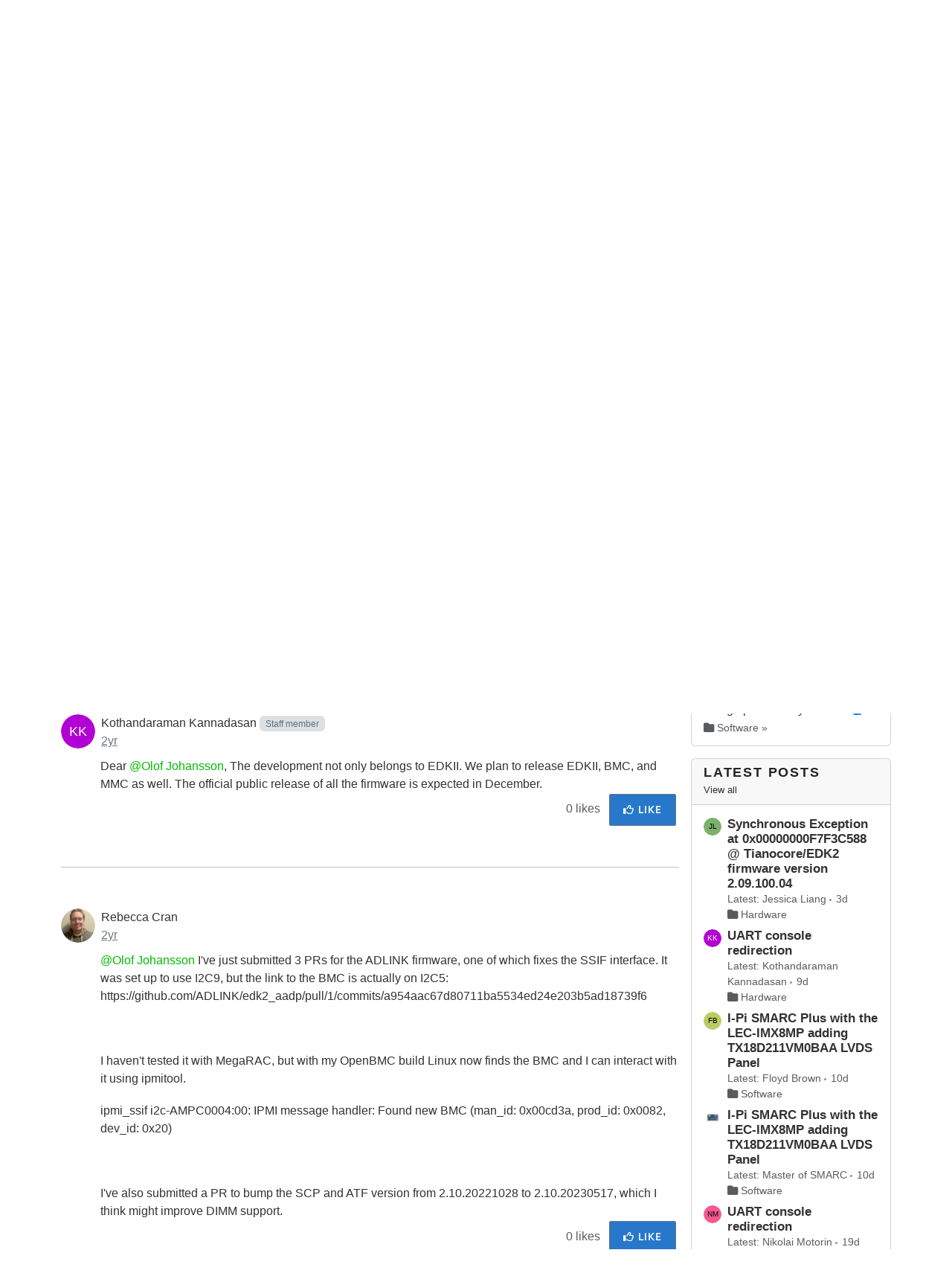

--- FILE ---
content_type: text/html; charset=utf-8
request_url: https://www.ipi.wiki/community/forum/topic/118046/release-plans-for-newer-bmc-and-edk2
body_size: 18051
content:

<!-- Check if user has permission to access forum //-->



<!DOCTYPE html>
<html  >
<head>
    <meta charset="utf-8">    <meta name="viewport" content="width=device-width, initial-scale=1.0">
    <title>
        Release plans for newer BMC and EDK2? | I-Pi SMARC    </title>
    
    <link href="https://xenforum.nyc3.cdn.digitaloceanspaces.com/uploads/i-pi-smarc/73buenh.png" type="image/x-icon" rel="icon"><link href="https://xenforum.nyc3.cdn.digitaloceanspaces.com/uploads/i-pi-smarc/73buenh.png" type="image/x-icon" rel="shortcut icon">
    <script>const PS_ALLOW_ACCENTED_CHARS_URL = false;</script>
    <link rel="stylesheet" href="https://cdn-a.xenforum.net/css/libs/bootstrap/css/bootstrap.min.css?85756686689997">    <link rel="stylesheet" href="https://cdn-a.xenforum.net/css/libs/fontawesome/css/all.min.css">    <link rel="stylesheet" href="https://cdn-a.xenforum.net/css/client/client.css?2052398233228888000">    <link rel="stylesheet" href="https://cdn-a.xenforum.net/css/client/fix-shopify.css?45140001133">
    <script src="https://cdn-a.xenforum.net/js/libs/jquery/jquery.min.js"></script>    <script src="https://cdn-a.xenforum.net/js/libs/jquery/jquery.cookie.js"></script>    <script src="https://cdn-a.xenforum.net/js/libs/bootstrap/js/bootstrap.bundle.min.js?54334455"></script>    <script src="https://cdn-a.xenforum.net/js/libs/jquery.timeago.js"></script>    <script src="https://cdn-a.xenforum.net/js/script.js?54332142200311"></script>    <script src="https://unpkg.com/socket.io-client@4.0.0/dist/socket.io.min.js"></script>
        <script src="https://cdn-a.xenforum.net/js/libs/locales/jquery.timeago.en-short.js"></script>    
                        <link rel="stylesheet" href="https://cdnjs.cloudflare.com/ajax/libs/font-awesome/6.4.2/css/all.min.css">            
                
    <meta name="description" content="There&#039;s some exciting developent in the ADLINK Github repos for AADK/AADP, including plumbing up the glaringly missing SSIF interface support.  &amp;nbsp;  What&#039;s the release roadmap for a firmware update for customers? There have been no updates since April, it&#039;d be nice to see one including those improvements.  &amp;nbsp;  And when can we expect to see a reasonably configured MegaRAC release, that at the very least can allow us to adjust fan controls, and read power consumption and CPU temperatures, on the BMC?  &amp;nbsp;  Thanks!">        <script src="https://cdn-a.xenforum.net/js/libs/tinymce/tinymce.min.js?96551278"></script>
    
<style type="text/css">


body {
        
    
    }

.container {
    max-width: 1140px ;
}

.header-logo {
    height: 56px ;
}

.navbar-home {
            background-color: #000000 !important;
                color: #ffffff;
    }

.navbar-light .navbar-nav .nav-link,
.navbar-dark .navbar-nav .nav-link {
    color: #ffffff;
}

.navbar-light .navbar-nav .nav-link:hover,
.navbar-dark .navbar-nav .nav-link:hover {
    color: #ffffff;
}


.btn-primary {
                color: #ffffff !important;
    }

.btn-light {
        }

.card-header {
        }

    
.card-body {
            color: #000000;
    }

.bg-white{
  color: black !important;
}
#btn_view_more{
padding-right:18px !important;
color:#fff !important;
}
#btn_view_less{
padding-right:18px !important;
color:#fff !important;
}

.description{
 display:none;
}

.title{
 height:100%;
  display: flex !important;
  justify-content: center !important;
  flex-direction: column;
}

.title a{
  font-size: 20px;
}

.card-header div{
 position: static !important;
}

.d-inline-block{
  width:45px !important ;
 height:45px  !important;
}

.user-icon-full{
 width: 100% !important;
}

.rounded-500{
 width: 100% !important;
}


.mt-2{
 height: 50px;
}

@media screen and (max-width: 767px){
 .mt-2{
 font-size: 13px;
height: 60px;
}
}

@media screen and (max-width: 575px){
.mt-2{
 font-size: 18px;
}
}

@media screen and (max-width: 360px){
.mt-2{
 font-size: 16px;
}
}</style>
    <script type="text/javascript">
        var link_upload = "/community/forum/api/tools/upload.json";
        var link_upload_image = "/community/forum/api/tools/upload-image.json";
        var link_get_users = "/community/forum/api/tools/get-users.json";

        var _text_login_required_ = "Please login to continue!";
        var _text_upload_error_ = "Error in uploading file!";
        var _text_enter_content_ = "Please enter your content!";
        var _text_file_size_error_ = "File is too large ({size} kB). Maximum allowed: {max} kB!";
        var _text_user_blocking_warning_ = "Warning: Blocking another user prevents them from interacting with you on the forum. That user will not be able to see your profile page and cannot send private messages to you. Are you sure you want to proceed with blocking this user?";
        var _text_expand_content_ = "Read more";
        
        var online_user_id = "";
        var id_shop = "4204";
        var max_file_size = 100240000;
        var onlineList = [];

        var socket = io("https://io.app1pro.com/xenforum");
        socket.emit('add_user', {id: online_user_id, group: id_shop});
    </script>

    
    <link rel="canonical" href="https://www.ipi.wiki/community/forum/topic/118046/release-plans-for-newer-bmc-and-edk2">
<meta property="og:image" content="https://cdn.shopify.com/s/files/1/0439/0230/4418/files/IPI_iogo_rgb.png?height=628&pad_color=ffffff&v=1617777040&width=1200" />
<meta property="og:image:secure_url" content="https://cdn.shopify.com/s/files/1/0439/0230/4418/files/IPI_iogo_rgb.png?height=628&pad_color=ffffff&v=1617777040&width=1200" />
<meta property="og:image:width" content="1200" />
<meta property="og:image:height" content="628" />
</head>
<body class="layout-default">

    
    
    
    

        
<nav id="main-header" class="navbar navbar-expand-lg navbar-home navbar-dark bg-dark border-dark">
    <div class="container" style="background-color:transparent;">
        <button class="navbar-toggler" id="sidebarToggler" type="button" data-bs-toggle="collapse" data-bs-target="#navbarNavDropdown" style="border:none;">
            <span class="navbar-toggler-icon"></span>
        </button>

        <a class="navbar-brand" href="https://i-pi-smarc.myshopify.com">
                    <img src="https://xenforum.nyc3.cdn.digitaloceanspaces.com/uploads/i-pi-smarc/73bu2e3.png" class="img-fluid header-logo" alt="">                    </a>

        <div class="d-block d-lg-none">
            <button class="navbar-toggler" id="sidebarToggler2" type="button" data-bs-toggle="collapse" data-bs-target="#navbarNavDropdown2" style="border:none;">

                            <i class="fas fa-user"></i>
                        </button>
        </div>

        <div class="collapse navbar-collapse" id="navbarNavDropdown">
            <ul class="navbar-nav custom-links">
                                                <li class="nav-item dropdown ">
                                            <a class="nav-link "  href="https://www.ipi.wiki/pages/i-pi-smarc-imx8m-plus" target="_blank" >
                            PRODUCTS                        </a>
                                        
                                    </li>
                                <li class="nav-item dropdown ">
                                            <a class="nav-link "  href="https://www.ipi.wiki/pages/imx8mp-docs?page=index.html" target="_blank" >
                            DOCS+                        </a>
                                        
                                    </li>
                                <li class="nav-item dropdown ">
                                            <a class="nav-link "  href="https://www.ipi.wiki/pages/downloads-imx8mplus" target="_blank" >
                            DOWNLOAD                        </a>
                                        
                                    </li>
                                <li class="nav-item dropdown ">
                                            <a class="nav-link "  href="/community/forum" target="_blank" >
                            FORUM                        </a>
                                        
                                    </li>
                                <li class="nav-item dropdown ">
                                            <a class="nav-link "  href="https://www.ipi.wiki/blogs/blog" target="_blank" >
                            BLOG                        </a>
                                        
                                    </li>
                                <li class="nav-item dropdown ">
                                            <a class="nav-link "  href="https://www.ipi.wiki/pages/our-partner" target="_blank" >
                            PARTNER                        </a>
                                        
                                    </li>
                                <li class="nav-item dropdown ">
                                            <a class="nav-link "  href="https://www.ipi.wiki/products/i-pi-smarcplus-imx8mp" target="_blank" >
                            BUY ONLINE                        </a>
                                        
                                    </li>
                                            </ul>

        </div>

        <div class="collapse navbar-collapse" id="navbarNavDropdown2">
                    <ul class="nav navbar-nav nav-authentication ms-auto justify-content-end">
                                    <li class="nav-item nav-header-login">
                        <a class="nav-link" href="https://www.ipi.wiki/account/login?checkout_url=/community/forum/topic/118046/release-plans-for-newer-bmc-and-edk2">
                            Login                        </a>
                    </li>
                    <li class="nav-item nav-header-register">
                        <a class="nav-link" href="https://www.ipi.wiki/account/register?checkout_url=/community/forum/topic/118046/release-plans-for-newer-bmc-and-edk2">
                            Register                        </a>
                    </li>
                            </ul>
                </div>
    </div>
</nav>    
    



<div class="top-banner custom-top-banner">
    <div class="">
        <div id="shopify-section-xenforum-banner" class="shopify-section"><!-- <div class="main__editorial-video ng-scope">
    <div class="main__editorial-video-container">
      <iframe class="demo1" src="https://www.youtube.com/embed/fRkmoGaz9wc?controls=0&amp;autoplay=1&amp;mute=1&amp;loop=1&amp;playlist=fRkmoGaz9wc&amp;modestbranding=1&amp;rel=0" frameborder="0" allow="accelerometer; autoplay; clipboard-write; encrypted-media; gyroscope; picture-in-picture" allowfullscreen=""></iframe>
    </div>
</div>
<style>::-webkit-scrollbar-track{-webkit-box-shadow: inset 0 0 6px rgba(0,0,0,0.3);background-color: #F5F5F5;}::-webkit-scrollbar{width: 6px;background-color: #F5F5F5;}::-webkit-scrollbar-thumb{background-color: #000000;}body {overflow-x:hidden;}</style>
<style>
  @media screen and (min-width: 960px) {
    .media-container iframe {
  		top: -15vw;
  	}
  }
  @media screen and (min-width: 700px) and (max-width: 960px){
    .media-container iframe {
  		top: -10vw;
  	}
  }
  .main__editorial-video {
    -ms-flex-align: center;
    align-items: center;
    display: -ms-flexbox;
    display: flex;
    height: 345px;
    -ms-flex-pack: center;
    justify-content: center;
    margin-bottom: 15px;
    position: relative;
    width: 100vw;
}
  
  @media screen and (min-width: 960px) {
    .main__editorial-video {
        height: 385px;
   }
  }
  @media screen and (max-width: 700px){
    .main__editorial-video {
  		height: 62vw;
  	}
  }


  .main__editorial-video-container {
    height: 100%;
    left: 0;
    overflow: hidden;
    position: absolute;
    right: 0;
    top: 0;
    width: 100%;
}
  
  .main__editorial-video-container video {
    height: auto;
    left: 50%;
    min-width: 100%;
    min-height: 100%;
    object-fit: cover;
    position: absolute;
    top: 50%;
    -ms-transform: translate(-50%,-50%);
    transform: translate(-50%,-50%);
    width: auto;
}
  
  .main__editorial-video-container:after {
/*     background-image: linear-gradient(114deg,#272727,#494949); */
    bottom: 0;
    content: '';
    height: 100%;
    left: 0;
    opacity: .6;
    position: absolute;
    top: 0;
    width: 100%;
}
  
  @media screen and (min-width: 1100px) {
.main__editorial-video-container video {
    top: 66%;
    -ms-transform: translate(-50%,-48%);
    transform: translate(-50%,-48%);
}
  }
  
  .main__editorial-video-container video[poster] {
    width: 100%;
}
  
  .main__editorial-video-hero {
    margin-top: 45px;
    max-width: 680px;
    z-index: 1;
}
  
  @media screen and (min-width: 960px) {
.main__editorial-video-hero {
    margin-top: 0;
}
  }
</style> --></div>
    </div>
</div>


    <div class="container mt-4 guest anonymous page-topics page-topics-index" style="margin-bottom:3.5rem;">
                    
    <ol class="breadcrumb" itemscope itemtype="https://schema.org/BreadcrumbList">
	<li itemprop="itemListElement" itemscope itemtype="https://schema.org/ListItem">
		<a itemprop="item" href="/community/forum">
			<span itemprop="name">Forum</span>
		</a>
        <meta itemprop="position" content="1" />
	</li>
    
            <li itemprop="itemListElement" itemscope itemtype="https://schema.org/ListItem" class="active">
        		    <a itemprop="item" href="/community/forum/com-hpc">
                <span itemprop="name">COM-HPC</span>
            </a>
                <meta itemprop="position" content="2" />
    </li>
            <li itemprop="itemListElement" itemscope itemtype="https://schema.org/ListItem" class="active">
        		    <a itemprop="item" href="/community/forum/ampere-altra-dev-kit">
                <span itemprop="name">Ampere Altra Dev Kit</span>
            </a>
                <meta itemprop="position" content="3" />
    </li>
            <li itemprop="itemListElement" itemscope itemtype="https://schema.org/ListItem" class="active">
        		    <a itemprop="item" href="/community/forum/hardware8">
                <span itemprop="name">Hardware</span>
            </a>
                <meta itemprop="position" content="4" />
    </li>
            <li itemprop="itemListElement" itemscope itemtype="https://schema.org/ListItem" class="active">
                    <span itemprop="name">Release plans for newer BMC and EDK2?</span>
                <meta itemprop="position" content="5" />
    </li>
        </ol>
        
        
        
                    <div class="row">
                <div class="col-lg-9 mb-4">
                    
<!---------- Logic for permission CREATE-COMMENT //---------->


    

<!---------- Logic for permission DELETE-TOPIC //---------->



<!---------- Logic for permission VIEW-TOPIC //---------->
    
    
    
<!---------- Logic for permission EDIT-TOPIC //---------->




<!---------- Logic for permission AUTO-APPROVED //---------->


<div class="row mt-4">
    <div class="topic col-lg-12">
        <h1 class="mb-3" itemprop="name">
                        
			<span class="topic-title">Release plans for newer BMC and EDK2?</span>
        </h1>
        
                
        
        <hr class="visible-xs">

        <ul class="posts">
                            
<!---------- Logic for permission EDIT-COMMENT //---------->
<!---------- Logic for permission DELETE-COMMENT //---------->




    
<!---------- DEFINE //---------->

<li id="post-251843" class="post" data-index="1" data-id="251843" data-uid="130643" data-uname="Olof Johansson" itemscope="" itemprop="comment" itemtype="http://schema.org/Comment">
    <meta itemprop="parentItem" itemscope itemid="https://www.ipi.wiki/community/forum/topic/118046/release-plans-for-newer-bmc-and-edk2" />
    <a component="post/anchor" data-index="1" id="251843"></a>

    <meta itemprop="datePublished" content="2023-10-31T04:01:35+00:00">
    <meta itemprop="dateModified" content="2023-10-31T04:01:35+00:00">

    <div class="clearfix post-header">
        <div class="pull-left me-2">
            <a href="/community/forum/users/130643">
                <div class="avatar avatar-md" data-online_id="130643"><div class="avatar-cover"><div class="avatar-text" style="background-color:#87f33b;color:#000000;">OJ</div></div></div>            </a>
        </div>

        <div class="pull-left" itemprop="author" itemscope itemtype="https://schema.org/Person">
            
            <strong>
                <a href="/community/forum/users/130643" itemprop="url" data-username="Olof Johansson">
                    <span itemprop="name">Olof Johansson</span>
                </a>
            </strong>

            
            
            
            <div class="post-author-info">
                                <a class="permalink" href="/community/forum/topic/118046/release-plans-for-newer-bmc-and-edk2/post-251843" rel="nofollow" itemprop="url"><time class="timeago" datetime="2023-10-31T04:01:35+00:00">10/31/23, 4:01 AM</time></a>
                </div>
        </div>
    </div>

    <div class="content" itemprop="text">
        <p>There's some exciting developent in the ADLINK Github repos for AADK/AADP, including plumbing up the glaringly missing SSIF interface support.</p>
<p>&nbsp;</p>
<p>What's the release roadmap for a firmware update for customers? There have been no updates since April, it'd be nice to see one including those improvements.</p>
<p>&nbsp;</p>
<p>And when can we expect to see a reasonably configured MegaRAC release, that at the very least can allow us to adjust fan controls, and read power consumption and CPU temperatures, on the BMC?</p>
<p>&nbsp;</p>
<p>Thanks!</p>    </div>

    <div class="clearfix post-footer">
                
        
        <div class="pull-right">
            <span class="post-tools text-muted">
                                
                <a href="#" class=" show-user-likes text-dark"><span class="me-2 like-count" data-bs-toggle="tooltip" data-bs-html="true" data-bs-placement="top" title="Kothandaraman Kannadasan<br>Rebecca Cran"><span>2</span> likes</span></a>
                <span class="hidden me-2 empty-like-count">0 likes</span>

                <button type="button" class="btn btn-sm btn-light border-secondary btn-like me-1 ">
                    <i class="far fa-thumbs-up"></i>
                    <span class="text-liked">Liked</span>
                    <span class="text-like">Like</span>
                </button>
                
<!--                 
                

                 -->

                                
                            </span>
        </div>
    </div>
    <hr>

    
    
    

    <div class="post-bar">
        <div class="clearfix">
            <div class="topic-main-buttons pull-right">
                <div class="stats hidden-xs">
                    <span class="human-readable-number">6</span>
                    <br>
                    <small>Posts</small>
                </div>
                <div class="stats hidden-xs me-3">
                    <span class="human-readable-number">283</span>
                    <br>
                    <small>Views</small>
                </div>

                <button type="button" class="btn btn-primary btn-reply-main">Reply</button>
                                
                            </div>
        </div>
        <hr>
    </div>
    </li>                            
<!---------- Logic for permission EDIT-COMMENT //---------->
<!---------- Logic for permission DELETE-COMMENT //---------->




    
<!---------- DEFINE //---------->

<li id="post-251849" class="post" data-index="1" data-id="251849" data-uid="71134" data-uname="Kothandaraman Kannadasan" itemscope="" itemprop="comment" itemtype="http://schema.org/Comment">
    <meta itemprop="parentItem" itemscope itemid="https://www.ipi.wiki/community/forum/topic/118046/release-plans-for-newer-bmc-and-edk2" />
    <a component="post/anchor" data-index="1" id="251849"></a>

    <meta itemprop="datePublished" content="2023-10-31T07:06:27+00:00">
    <meta itemprop="dateModified" content="2023-10-31T07:06:27+00:00">

    <div class="clearfix post-header">
        <div class="pull-left me-2">
            <a href="/community/forum/users/71134">
                <div class="avatar avatar-md" data-online_id="71134"><div class="avatar-cover"><div class="avatar-text" style="background-color:#b100d3;color:#ffffff;">KK</div></div></div>            </a>
        </div>

        <div class="pull-left" itemprop="author" itemscope itemtype="https://schema.org/Person">
            
            <strong>
                <a href="/community/forum/users/71134" itemprop="url" data-username="Kothandaraman Kannadasan">
                    <span itemprop="name">Kothandaraman Kannadasan</span>
                </a>
            </strong>

            
                            <span class="badge badge-staff">Staff member</span>
            
            
            <div class="post-author-info">
                                <a class="permalink" href="/community/forum/topic/118046/release-plans-for-newer-bmc-and-edk2/post-251849" rel="nofollow" itemprop="url"><time class="timeago" datetime="2023-10-31T07:06:27+00:00">10/31/23, 7:06 AM</time></a>
                </div>
        </div>
    </div>

    <div class="content" itemprop="text">
        <p>Dear <span class="mymention" contenteditable="false" data-mention-id="130643">@Olof Johansson</span>, The development not only belongs to EDKII. We plan to release EDKII, BMC, and MMC as well. The official public release of all the firmware is expected in December.</p>    </div>

    <div class="clearfix post-footer">
                
        
        <div class="pull-right">
            <span class="post-tools text-muted">
                                
                <a href="#" class="hidden show-user-likes text-dark"><span class="me-2 like-count" data-bs-toggle="tooltip" data-bs-html="true" data-bs-placement="top" title=""><span>0</span> likes</span></a>
                <span class=" me-2 empty-like-count">0 likes</span>

                <button type="button" class="btn btn-sm btn-light border-secondary btn-like me-1 ">
                    <i class="far fa-thumbs-up"></i>
                    <span class="text-liked">Liked</span>
                    <span class="text-like">Like</span>
                </button>
                
<!--                 
                

                                    
                 -->

                                
                            </span>
        </div>
    </div>
    <hr>

    </li>                            
<!---------- Logic for permission EDIT-COMMENT //---------->
<!---------- Logic for permission DELETE-COMMENT //---------->




    
<!---------- DEFINE //---------->

<li id="post-252113" class="post" data-index="1" data-id="252113" data-uid="130345" data-uname="Rebecca Cran" itemscope="" itemprop="comment" itemtype="http://schema.org/Comment">
    <meta itemprop="parentItem" itemscope itemid="https://www.ipi.wiki/community/forum/topic/118046/release-plans-for-newer-bmc-and-edk2" />
    <a component="post/anchor" data-index="1" id="252113"></a>

    <meta itemprop="datePublished" content="2023-11-01T19:29:06+00:00">
    <meta itemprop="dateModified" content="2023-11-01T19:29:06+00:00">

    <div class="clearfix post-header">
        <div class="pull-left me-2">
            <a href="/community/forum/users/130345">
                <div class="avatar avatar-md" data-online_id="130345"><div class="avatar-cover"><img src="https://xenforum.nyc3.cdn.digitaloceanspaces.com/uploads/i-pi-smarc/csdopc5.jpg" class="img-fluid" alt="Rebecca Cran" onerror="this.src=&#039;https://cdn-a.xenforum.net/img/noavatar.png&#039;"></div></div>            </a>
        </div>

        <div class="pull-left" itemprop="author" itemscope itemtype="https://schema.org/Person">
            
            <strong>
                <a href="/community/forum/users/130345" itemprop="url" data-username="Rebecca Cran">
                    <span itemprop="name">Rebecca Cran</span>
                </a>
            </strong>

            
            
            
            <div class="post-author-info">
                                <a class="permalink" href="/community/forum/topic/118046/release-plans-for-newer-bmc-and-edk2/post-252113" rel="nofollow" itemprop="url"><time class="timeago" datetime="2023-11-01T19:29:06+00:00">11/1/23, 7:29 PM</time></a>
                </div>
        </div>
    </div>

    <div class="content" itemprop="text">
        <p><span class="mymention" contenteditable="false" data-mention-id="130643">@Olof Johansson</span> I've just submitted 3 PRs for the ADLINK firmware, one of which fixes the SSIF interface. It was set up to use I2C9, but the link to the BMC is actually on I2C5: <a href="https://github.com/ADLINK/edk2_aadp/pull/1/commits/a954aac67d80711ba5534ed24e203b5ad18739f6" rel="nofollow">https://github.com/ADLINK/edk2_aadp/pull/1/commits/a954aac67d80711ba5534ed24e203b5ad18739f6</a></p>
<p>&nbsp;</p>
<p>I haven't tested it with MegaRAC, but with my OpenBMC build Linux now finds the BMC and I can interact with it using ipmitool.</p>
<p>ipmi_ssif i2c-AMPC0004:00: IPMI message handler: Found new BMC (man_id: 0x00cd3a, prod_id: 0x0082, dev_id: 0x20)</p>
<p>&nbsp;</p>
<p>I've also submitted a PR to bump the SCP and ATF version from 2.10.20221028 to 2.10.20230517, which I think might improve DIMM support.</p>    </div>

    <div class="clearfix post-footer">
                
        
        <div class="pull-right">
            <span class="post-tools text-muted">
                                
                <a href="#" class="hidden show-user-likes text-dark"><span class="me-2 like-count" data-bs-toggle="tooltip" data-bs-html="true" data-bs-placement="top" title=""><span>0</span> likes</span></a>
                <span class=" me-2 empty-like-count">0 likes</span>

                <button type="button" class="btn btn-sm btn-light border-secondary btn-like me-1 ">
                    <i class="far fa-thumbs-up"></i>
                    <span class="text-liked">Liked</span>
                    <span class="text-like">Like</span>
                </button>
                
<!--                 
                

                                    
                 -->

                                
                            </span>
        </div>
    </div>
    <hr>

    </li>                            
<!---------- Logic for permission EDIT-COMMENT //---------->
<!---------- Logic for permission DELETE-COMMENT //---------->




    
<!---------- DEFINE //---------->

<li id="post-254251" class="post" data-index="1" data-id="254251" data-uid="130345" data-uname="Rebecca Cran" itemscope="" itemprop="comment" itemtype="http://schema.org/Comment">
    <meta itemprop="parentItem" itemscope itemid="https://www.ipi.wiki/community/forum/topic/118046/release-plans-for-newer-bmc-and-edk2" />
    <a component="post/anchor" data-index="1" id="254251"></a>

    <meta itemprop="datePublished" content="2023-11-13T16:45:50+00:00">
    <meta itemprop="dateModified" content="2023-11-13T16:45:50+00:00">

    <div class="clearfix post-header">
        <div class="pull-left me-2">
            <a href="/community/forum/users/130345">
                <div class="avatar avatar-md" data-online_id="130345"><div class="avatar-cover"><img src="https://xenforum.nyc3.cdn.digitaloceanspaces.com/uploads/i-pi-smarc/csdopc5.jpg" class="img-fluid" alt="Rebecca Cran" onerror="this.src=&#039;https://cdn-a.xenforum.net/img/noavatar.png&#039;"></div></div>            </a>
        </div>

        <div class="pull-left" itemprop="author" itemscope itemtype="https://schema.org/Person">
            
            <strong>
                <a href="/community/forum/users/130345" itemprop="url" data-username="Rebecca Cran">
                    <span itemprop="name">Rebecca Cran</span>
                </a>
            </strong>

            
            
            
            <div class="post-author-info">
                                <a class="permalink" href="/community/forum/topic/118046/release-plans-for-newer-bmc-and-edk2/post-254251" rel="nofollow" itemprop="url"><time class="timeago" datetime="2023-11-13T16:45:50+00:00">11/13/23, 4:45 PM</time></a>
                </div>
        </div>
    </div>

    <div class="content" itemprop="text">
        <p><span class="mymention" contenteditable="false" data-mention-id="130643">@Olof Johansson</span> ADLINK have just released updated BMC, MMC and EDK2 firmware which has several very nice improvements. SSIF support is added and works in both EDK2 and Linux, the MMC now properly supports ACPI power button (i.e. pressing the power button when in Linux will initiate a shutdown) and the boot process is nice and fast.&nbsp; The BMC still needs work though, since I still see sensor fan and voltage errors when the host is powered off.</p>
<p>The firmware can be downloaded from <a href="../../../../pages/ampere-altra-dev-kit-download" rel="nofollow">https://www.ipi.wiki/pages/ampere-altra-dev-kit-download</a>.</p>
<p>&nbsp;</p>
<p>By the way you should have received, or will be receiving, an adapter for the module fan that plugs into the module's micro-JST header and allows the MMC to control the fan speed based on temperature.</p>    </div>

    <div class="clearfix post-footer">
                
        
        <div class="pull-right">
            <span class="post-tools text-muted">
                                
                <a href="#" class=" show-user-likes text-dark"><span class="me-2 like-count" data-bs-toggle="tooltip" data-bs-html="true" data-bs-placement="top" title="Will 💜"><span>1</span> likes</span></a>
                <span class="hidden me-2 empty-like-count">0 likes</span>

                <button type="button" class="btn btn-sm btn-light border-secondary btn-like me-1 ">
                    <i class="far fa-thumbs-up"></i>
                    <span class="text-liked">Liked</span>
                    <span class="text-like">Like</span>
                </button>
                
<!--                 
                

                                    
                 -->

                                
                            </span>
        </div>
    </div>
    <hr>

    </li>                            
<!---------- Logic for permission EDIT-COMMENT //---------->
<!---------- Logic for permission DELETE-COMMENT //---------->




    
<!---------- DEFINE //---------->

<li id="post-254285" class="post" data-index="1" data-id="254285" data-uid="149592" data-uname="Will 💜" itemscope="" itemprop="comment" itemtype="http://schema.org/Comment">
    <meta itemprop="parentItem" itemscope itemid="https://www.ipi.wiki/community/forum/topic/118046/release-plans-for-newer-bmc-and-edk2" />
    <a component="post/anchor" data-index="1" id="254285"></a>

    <meta itemprop="datePublished" content="2023-11-14T03:44:49+00:00">
    <meta itemprop="dateModified" content="2023-11-14T03:44:49+00:00">

    <div class="clearfix post-header">
        <div class="pull-left me-2">
            <a href="/community/forum/users/149592">
                <div class="avatar avatar-md" data-online_id="149592"><div class="avatar-cover"><img src="https://xenforum.nyc3.cdn.digitaloceanspaces.com/uploads/i-pi-smarc/e9pjopb.png" class="img-fluid" alt="Will 💜" onerror="this.src=&#039;https://cdn-a.xenforum.net/img/noavatar.png&#039;"></div></div>            </a>
        </div>

        <div class="pull-left" itemprop="author" itemscope itemtype="https://schema.org/Person">
            
            <strong>
                <a href="/community/forum/users/149592" itemprop="url" data-username="Will 💜">
                    <span itemprop="name">Will 💜</span>
                </a>
            </strong>

            
            
            
            <div class="post-author-info">
                                <a class="permalink" href="/community/forum/topic/118046/release-plans-for-newer-bmc-and-edk2/post-254285" rel="nofollow" itemprop="url"><time class="timeago" datetime="2023-11-14T03:44:49+00:00">11/14/23, 3:44 AM</time></a>
                </div>
        </div>
    </div>

    <div class="content" itemprop="text">
        <p><span class="mymention" contenteditable="false" data-mention-id="130345">@Rebecca Cran</span> What's the status of your OpenBMC port, out of curiosity? Is the basic functionality working or is there much more yet to do?</p>    </div>

    <div class="clearfix post-footer">
                
        
        <div class="pull-right">
            <span class="post-tools text-muted">
                                
                <a href="#" class="hidden show-user-likes text-dark"><span class="me-2 like-count" data-bs-toggle="tooltip" data-bs-html="true" data-bs-placement="top" title=""><span>0</span> likes</span></a>
                <span class=" me-2 empty-like-count">0 likes</span>

                <button type="button" class="btn btn-sm btn-light border-secondary btn-like me-1 ">
                    <i class="far fa-thumbs-up"></i>
                    <span class="text-liked">Liked</span>
                    <span class="text-like">Like</span>
                </button>
                
<!--                 
                

                                    
                 -->

                                
                            </span>
        </div>
    </div>
    <hr>

    </li>                            
<!---------- Logic for permission EDIT-COMMENT //---------->
<!---------- Logic for permission DELETE-COMMENT //---------->




    
<!---------- DEFINE //---------->

<li id="post-254288" class="post" data-index="1" data-id="254288" data-uid="130345" data-uname="Rebecca Cran" itemscope="" itemprop="comment" itemtype="http://schema.org/Comment">
    <meta itemprop="parentItem" itemscope itemid="https://www.ipi.wiki/community/forum/topic/118046/release-plans-for-newer-bmc-and-edk2" />
    <a component="post/anchor" data-index="1" id="254288"></a>

    <meta itemprop="datePublished" content="2023-11-14T04:26:38+00:00">
    <meta itemprop="dateModified" content="2023-11-14T04:26:38+00:00">

    <div class="clearfix post-header">
        <div class="pull-left me-2">
            <a href="/community/forum/users/130345">
                <div class="avatar avatar-md" data-online_id="130345"><div class="avatar-cover"><img src="https://xenforum.nyc3.cdn.digitaloceanspaces.com/uploads/i-pi-smarc/csdopc5.jpg" class="img-fluid" alt="Rebecca Cran" onerror="this.src=&#039;https://cdn-a.xenforum.net/img/noavatar.png&#039;"></div></div>            </a>
        </div>

        <div class="pull-left" itemprop="author" itemscope itemtype="https://schema.org/Person">
            
            <strong>
                <a href="/community/forum/users/130345" itemprop="url" data-username="Rebecca Cran">
                    <span itemprop="name">Rebecca Cran</span>
                </a>
            </strong>

            
            
            
            <div class="post-author-info">
                                <a class="permalink" href="/community/forum/topic/118046/release-plans-for-newer-bmc-and-edk2/post-254288" rel="nofollow" itemprop="url"><time class="timeago" datetime="2023-11-14T04:26:38+00:00">11/14/23, 4:26 AM</time></a>
                </div>
        </div>
    </div>

    <div class="content" itemprop="text">
        <p><span class="mymention" contenteditable="false" data-mention-id="149592">@Will 💜</span> I have it reading data from the FRU and showing the system information (mfg, serial number etc.) but so far adding sensors for fan monitoring/control, voltages etc. has eluded me. I have the fan speeds and pwm control nodes in /sys but there's phosphor entity management config files needed to get OpenBMC to use them.</p>
<p>At this point I'm wishing there was someone more familiar with OpenBMC I could work with because I'm familiar with the ADLINK schematics so I could provide all the information they need.</p>
<p>&nbsp;</p>    </div>

    <div class="clearfix post-footer">
                
        
        <div class="pull-right">
            <span class="post-tools text-muted">
                                
                <a href="#" class="hidden show-user-likes text-dark"><span class="me-2 like-count" data-bs-toggle="tooltip" data-bs-html="true" data-bs-placement="top" title=""><span>0</span> likes</span></a>
                <span class=" me-2 empty-like-count">0 likes</span>

                <button type="button" class="btn btn-sm btn-light border-secondary btn-like me-1 ">
                    <i class="far fa-thumbs-up"></i>
                    <span class="text-liked">Liked</span>
                    <span class="text-like">Like</span>
                </button>
                
<!--                 
                

                                    
                 -->

                                
                            </span>
        </div>
    </div>
    <hr>

    </li>                    </ul>

        <div class="pull-right">
            
        </div>
        <div class="clearfix"></div>

                                                                    <div class="text-end text-muted"><i class="fas fa-sign-in-alt"></i> Please <a href="https://www.ipi.wiki/account/login?checkout_url=/community/forum">login</a> to reply this topic!</div>
                    
            </div>
</div>



<script type="application/javascript">
var link_topic_view_count = "/community/forum/api/topics/topic-view-count.json";
var link_post_likes = "/community/forum/api/topics/likes.json";
var link_post_like = "/community/forum/api/topics/post-like.json";
var link_votes = "/community/forum/api/topics/vote-poll.json";
var link_createpost = "/community/forum/api/topics/create-post.json";
var topic_id = 118046;

(function( $ ) {
    $.get(link_topic_view_count, {topic_id: topic_id});

    function saveToServer(fd, callback) {
        $.uploadFile(link_upload_image, fd, function(response) {
            // console.log('response', response.upload);
            if (
                typeof response.upload === 'undefined' || typeof response.upload.errors != 'undefined'
                || typeof response.upload.path === 'undefined'
            ) {
                notify("Error in uploading file!");
                return false;
            }

            callback(response.upload.url);
        });
    }

    tinymce.init({
        selector:'textarea',
        branding: false,
        plugins: [
            'advlist autolink lists link image charmap print preview anchor',
            'searchreplace visualblocks fullscreen code codesample',
            'insertdatetime media table paste help wordcount mentions emoticons'
        ],
        extended_valid_elements: 'iframe[src|name|title|width|height|allow|allowfullscreen|srcdoc|style],a[!href|target|width|height|title|rel=nofollow]',
        menubar: false,
        toolbar: 'formatselect | bold italic forecolor backcolor bullist numlist | emoticons image media link blockquote codesample | code removeformat | help',
        // content_css: [
        //     '//fonts.googleapis.com/css?family=Lato:300,300i,400,400i',
        //     '//www.tiny.cloud/css/codepen.min.css'
        // ],
        mobile: {
            theme: 'silver',
            height: 300,
            max_height: 500,
            plugins: [
                'advlist', 'autolink', 'lists', 'link', 'image', 'charmap', 'print', 'preview', 'anchor',
                'searchreplace', 'visualblocks', 'fullscreen', 'codesample',
                'insertdatetime', 'table', 'paste', 'code', 'help', 'wordcount', 'mentions'
            ],
            // toolbar: [ 'undo', 'bold', 'italic', 'styleselect' ]
            // toolbar: ['formatselect | bold italic forecolor backcolor bullist numlist | image media link blockquote codesample | code removeformat | help'],
        },
        images_upload_handler: function (blobInfo, success, failure) {
            var formData = new FormData();
            formData.append('file', blobInfo.blob(), blobInfo.filename());

            saveToServer(formData, function (full_url) {
            success(full_url);
            });
        },
        content_style: ".mymention{ color: #03bb03; }",
        mentions_fetch: function (pattern) {
            /* Use tinymce's Promise shim */
            var Promise = tinymce.util.Promise;
            return new Promise(function (resolve) {
                $.post(link_get_users, {pattern: pattern}, function(response) {
                    if (typeof response.users !== 'undefined') {
                        let results = [];
                        for (let i = 0; i < response.users.length; i++) {
                            let item = response.users[i];

                            results.push({
                                value: item.display_name + '|' + item.id,
                                text: item.display_name,
                                icon: item.icon
                            });
                        }
                        resolve(results);
                    }
                }, 'json');
            });
        }
    });

    $('#pollForm').submit(function (e) {
        var pollId = $(this).find('[name="poll_id"]').val();

        if (!window.online_user_id || isNaN(window.online_user_id)) {
            notify(_text_login_required_);
            return false;
        }

        var answer = $(this).find('[name="option_id"]:checked');
        if (!answer.length) {
            notify("Please choose an answer!");
            return false;
        }

        $('#loading-bar').show();
        $.post(link_votes, $(this).serialize(), function(response) {
            $('#loading-bar').hide();

            var resultBlock = $('#pollResultModal');
            var totalVotes = response.options.reduce(function (accumulator, item) {
                return accumulator + item.votes_count;
            }, 0);

            response.options.forEach(function (item, index) {
                var votes_perc = Math.round(item.votes_count / totalVotes * 1000) / 10;
                var _row = resultBlock.find('.row[data-option-id="'+item.id+'"]');
                _row.find('.progress-bar').css('width', votes_perc+'%').text(votes_perc+'%');
                _row.find('.count').text(item.votes_count);
            });

            resultBlock.find('.total').text(totalVotes);
            console.log('totalVotes', response, totalVotes);
            $('#pollResultModal').modal('show');
        }).fail(function(error) {
            $('#loading-bar').hide();
            alert(error?.responseJSON?.message);
        });
        return false;
    });

    $('#formReply').submit(function (e) {
        var _this = $(this);
        var _content = tinyMCE.activeEditor.getContent();
        if (_content == '') {
            notify("Please enter your content!");
            return false;
        }

        var mentionUsers = tinymce.activeEditor.plugins.mentions ? tinymce.activeEditor.plugins.mentions.getUsers() : [];
        $(this).find('[name="mentions"]').val(mentionUsers.join(','));

        tinyMCE.triggerSave();

        $('#loading-bar').show();
        _this.find('[type=submit]').prop('disabled', true);
        
        $.post(link_createpost, $(this).serialize(), function(response) {
            $('#loading-bar').hide();
            _this.find('[type=submit]').prop('disabled', false);

            // console.log('response', response);
            if (response.success) {
                tinyMCE.activeEditor.setContent('');

                $('#messagingModal').on('show.bs.modal', function (event) {
                    var modal = $(this);
                    // modal.find('.modal-title').text('');
                    modal.find('.modal-body').html(response.message);
                });

                if (response.post.status) {
                    $('#messagingModal').on('hidden.bs.modal', function (e) {
                        location.reload();
                    })
                }

                $('#messagingModal').modal('show');
            } else {
                notify(response.message);
            }
        }).fail(function(error) {
            $('#loading-bar').hide();
            _this.find('[type=submit]').prop('disabled', false);

            // console.log('error', error.responseJSON.message);
            alert(error?.responseJSON?.message);
        });

        return false;
    });

    function cumulativeOffset(element) {
        var top = 0, left = 0;
        do {
            top += element.offsetTop  || 0;
            left += element.offsetLeft || 0;
            element = element.offsetParent;
        } while(element);

        return {
            top: top,
            left: left
        };
    };

    function setFocus() {
        var editorDiv = document.getElementById("editor-wrapper");
        window.scrollTo(100, cumulativeOffset(editorDiv).top);
        tinyMCE.activeEditor.focus();
    }

    $('.btn-reply-main').on('click', function(e) {
        var _this = $(this);

        if (!window.online_user_id) {
            // notify("Please login to reply to this post!");
            $('#loginModal').modal('show');
            return false;
        }

        setFocus();
    });

    $('.btn-reply').on('click', function(e) {
        var _this = $(this);

        if (!window.online_user_id) {
            // notify("Please login to reply to this post!");
            $('#loginModal').modal('show');
            return false;
        }

        var post_id = _this.closest('li').data('id');
        var user_id = _this.closest('li').data('uid');
        var user_name = _this.closest('li').data('uname');
        let _tag = '<span class="mymention" contenteditable="false" data-mention-id="' + user_id + '">@' + user_name + '</span>&nbsp;';

        tinyMCE.activeEditor.insertContent(_tag);
        setFocus();
    });

    $('.btn-like').on('click', function(e) {
        var _this = $(this);

        if (!window.online_user_id || isNaN(window.online_user_id)) {
            notify("Only logged in users can like posts.");
            return false;
        }

        if (_this.hasClass('active')) {
            _this.removeClass('active');
        } else {
            _this.addClass('active');
        }

        var post_id = $(this).closest('li').data('id');
        $.post(link_post_like, {topic_id: topic_id, post_id: post_id}, function(response) {
            if (typeof response.like_count !== 'undefined') {
                _this.closest('.post-tools').find('.like-count').find('span').text(response.like_count);
                _this.closest('.post-tools').find('.like-count').removeAttr('data-original-title').attr('title', response.users_name_likes);
                _this.closest('.post-tools').find('.like-count').tooltip('dispose').tooltip('enable');
                
                if (response.like_count > 0 && typeof _this.closest('.post-tools').find('a.hidden') !== 'undefined') {
                    _this.closest('.post-tools').find('a.hidden').removeClass('hidden');
                    _this.closest('.post-tools').find('.empty-like-count').addClass('hidden');
                } else {
                    _this.closest('.post-tools').find('.empty-like-count').removeClass('hidden');
                    _this.closest('.post-tools').find('.show-user-likes').addClass('hidden');
                }
            }
        }, 'json').fail(function(xhr, textStatus, error) {
            _this.removeClass('active');
            alert(xhr.responseJSON.message);
        });
        $
    });

    function buildPostLikes(_item) {
        return `
        <li class="list-group-item">
            <div class="py-2">
                <div class="pull-left me-2" data-online_id="${_item.user.id}"><a href="${_item.user.link}" class="pull-left">${_item.user.icon}</a></div>
                <div class="content py-2">
                    <a href="${_item.user.link}" class="text-dark"><span class="user-name">${_item.user.display_name}</span></a>
                    <div class="text-muted pull-right">
                        <time class="timeago me-2 text-muted" datetime="${_item.created}">${_item.created}</time>
                        <i class="fas fa-thumbs-up"></i>
                    </div>
                </div>
            </div>
        </li>`;
    }

    $(document).on('click', '.show-user-likes', function(e) {
        var _this = $(this);
        e.preventDefault();
        var _post_id = _this.closest('.post').data('id');
        $('#likesListModal').modal('show');
        var _likesContainer = $('#likesListModal').find('.users-liked');
        _likesContainer.html('');
        var _loading = $('<div>').addClass('p-3 text-center');
        $('<img>').attr('src', 'https://i.imgur.com/lnhKp03.gif').appendTo(_loading);
        _likesContainer.parent().append(_loading);

        $.get(link_post_likes, {post_id: _post_id}, function(response) {
            console.log('response', response);
            _loading.remove();
            if (typeof response.likes === 'undefined') {
                return false;
            }

            response.likes.forEach(function(item) {
                _likesContainer.append( buildPostLikes(item) );
            });

            _likesContainer.find(".timeago").timeago();
            checkOnline();
        }, 'json');

        return false;
    });
})( jQuery );

</script>

<script type="application/ld+json">
{
    "@context": "https://schema.org",
    "@type": "WebPage",
    "url": "https://www.ipi.wiki/community/forum/topic/118046/release-plans-for-newer-bmc-and-edk2",
    "mainEntity": {
        "@type": "DiscussionForumPosting",
        "@id": "https://www.ipi.wiki/community/forum/topic/118046/release-plans-for-newer-bmc-and-edk2",
        "headline": "Release plans for newer BMC and EDK2?",
        "datePublished": "2023-10-31T04:01:35+00:00",
        "url": "https://www.ipi.wiki/community/forum/topic/118046/release-plans-for-newer-bmc-and-edk2",
        "articleSection": "Hardware",
        "author": {
            "@type": "Person",
            "@id": "https://www.ipi.wiki/community/forum/users/130643",
            "name": "Olof Johansson",
            "url": "https://www.ipi.wiki/community/forum/users/130643"
        },
        "interactionStatistic": [
            {
                "@type": "InteractionCounter",
                "interactionType": "https://schema.org/ViewAction",
                "userInteractionCount": 283            },
            {
                "@type": "InteractionCounter",
                "interactionType": "https://schema.org/CommentAction",
                "userInteractionCount": 6            },
            {
                "@type": "InteractionCounter",
                "interactionType": "https://schema.org/LikeAction",
                "userInteractionCount": 2            }
        ],
        "articleBody": "There&sbquo;s some exciting developent in the ADLINK Github repos for AADK/AADP, including plumbing up the glaringly missing SSIF interface support.
&nbsp;
What&sbquo;s the release roadmap for a firmware update for customers? There have been no updates since April, it&sbquo;d be nice to see one including those improvements.
&nbsp;
And when can we expect to see a reasonably configured MegaRAC release, that at the very least can allow us to adjust fan controls, and read power consumption and CPU temperatures, on the BMC?
&nbsp;
Thanks!"
    }
}
</script>
                </div>

                <div class="col-lg-3 ps-3 ps-lg-1">
                    



<div class="sidebar row">
    

            <div class="col-lg-12 mb-3">
            <div id="google_translate_element"></div>
        </div>
    
    
    <div id="sb-search-form" class="col-lg-12 col-md-12">
        <div class="card mb-3">
            <div class="card-header">
                <h2 class="mb-0">Search</h2>
            </div>
            <div class="card-body">
                <form method="get" accept-charset="utf-8" id="searchForm" action="https://www.ipi.wiki/community/forum/search">                
                <div class="input-group mb-2">
                    <input type="text" name="q" class="form-control" placeholder="Enter keyword...">                    <button type="submit" class="btn btn-primary input-group-text"><i class="fas fa-search"></i></button>
                </div>
                </form>            </div>
        </div>
    </div>
    
        <div id="sb-latest-topics" class="col-lg-12 col-md-6">
        <div class="card mb-3">
            <div class="card-header">
                <h2 class="mb-0">Latest topics</h2>
                <div style="position: absolute;right: 15px;top: 7px;"><small><a href="https://www.ipi.wiki/community/forum/topics/all">View all</a></small></div>
            </div>
            <div class="card-body py-2">
                <ul class="posts-latest">
                                        <li>
                        <div class="content py-1">
                            <a href="/community/forum/topic/210581/uart-console-redirection">
                                <h4 class="post-title">UART console redirection</h4>
                            </a>
                            <div class="post-meta">
                                                                <a href="/community/forum/users/301759" itemprop="author" data-username="Nikolai Motorin">
                                    Nikolai Motorin                                </a>
                                                                
                                <time class="timeago text-muted" datetime="2025-12-30T15:21:41+00:00">12/30/25, 3:21 PM</time>
                                                                    <span class="comment-counter text-primary"><i class="fas fa-comments"></i> 1</span>
                                                            </div>
                            
                                                        <span class="text-muted text-sm"><i class="fas fa-folder"></i> <a href="https://www.ipi.wiki/community/forum/hardware8" class="text-muted">Hardware</a> »</span>
                        </div>
                    </li>
                                        <li>
                        <div class="content py-1">
                            <a href="/community/forum/topic/210137/i-pi-smarc-plus-with-the-lec-imx8mp-adding-tx18d211vm0baa-lvds-panel">
                                <h4 class="post-title">I-Pi SMARC Plus with the LEC-IMX8MP adding TX18D211VM0BAA LVDS Panel</h4>
                            </a>
                            <div class="post-meta">
                                                                <a href="/community/forum/users/301101" itemprop="author" data-username="Floyd Brown">
                                    Floyd Brown                                </a>
                                                                
                                <time class="timeago text-muted" datetime="2025-12-19T10:37:40+00:00">12/19/25, 10:37 AM</time>
                                                                    <span class="comment-counter text-primary"><i class="fas fa-comments"></i> 2</span>
                                                            </div>
                            
                                                        <span class="text-muted text-sm"><i class="fas fa-folder"></i> <a href="https://www.ipi.wiki/community/forum/i-pi-smarc-plus-imx8m-plus-software" class="text-muted">Software</a> »</span>
                        </div>
                    </li>
                                        <li>
                        <div class="content py-1">
                            <a href="/community/forum/topic/207644/synchronous-exception-at-0x00000000f7f3c588-tianocoreedk2-firmware-version-20910004">
                                <h4 class="post-title">Synchronous Exception at 0x00000000F7F3C588 @ Tianocore/EDK2 firmware version 2.09.100.04</h4>
                            </a>
                            <div class="post-meta">
                                                                <a href="/community/forum/users/299518" itemprop="author" data-username="Mango C">
                                    Mango C                                </a>
                                                                
                                <time class="timeago text-muted" datetime="2025-11-28T19:36:23+00:00">11/28/25, 7:36 PM</time>
                                                                    <span class="comment-counter text-primary"><i class="fas fa-comments"></i> 1</span>
                                                            </div>
                            
                                                        <span class="text-muted text-sm"><i class="fas fa-folder"></i> <a href="https://www.ipi.wiki/community/forum/hardware13" class="text-muted">Hardware</a> »</span>
                        </div>
                    </li>
                                        <li>
                        <div class="content py-1">
                            <a href="/community/forum/topic/204852/gbe01ctref-pins-connection-of-i-pi-smarc-carrier-board">
                                <h4 class="post-title">GBE0/1_CTREF pins connection of I-Pi SMARC carrier board</h4>
                            </a>
                            <div class="post-meta">
                                                                <a href="/community/forum/users/298792" itemprop="author" data-username="Hiro ATech">
                                    Hiro ATech                                </a>
                                                                
                                <time class="timeago text-muted" datetime="2025-11-23T07:59:55+00:00">11/23/25, 7:59 AM</time>
                                                                    <span class="comment-counter text-primary"><i class="fas fa-comments"></i> 1</span>
                                                            </div>
                            
                                                        <span class="text-muted text-sm"><i class="fas fa-folder"></i> <a href="https://www.ipi.wiki/community/forum/i-pi-smarc-plus-imx8m-plus-hardware" class="text-muted">Hardware</a> »</span>
                        </div>
                    </li>
                                        <li>
                        <div class="content py-1">
                            <a href="/community/forum/topic/195325/i-pi-smarc-1200-yocto-build-target-machine-details-and-flashing-guide-missing">
                                <h4 class="post-title">I-Pi SMARC 1200  -  Yocto build target MACHINE details  and flashing guide missing</h4>
                            </a>
                            <div class="post-meta">
                                                                <a href="/community/forum/users/274429" itemprop="author" data-username="elango palanisamy">
                                    elango palanisamy                                </a>
                                                                
                                <time class="timeago text-muted" datetime="2025-08-06T05:54:00+00:00">8/6/25, 5:54 AM</time>
                                                                    <span class="comment-counter text-primary"><i class="fas fa-comments"></i> 1</span>
                                                            </div>
                            
                                                        <span class="text-muted text-sm"><i class="fas fa-folder"></i> <a href="https://www.ipi.wiki/community/forum/software7" class="text-muted">Software</a> »</span>
                        </div>
                    </li>
                                    </ul>
            </div>
        </div>
    </div>
    
        <div id="sb-latest-posts" class="col-lg-12 col-md-6">
        <div class="card mb-3">
            <div class="card-header">
                <h2 class="mb-0">Latest posts</h2>
                <div style="position: absolute;right: 15px;top: 7px;"><small><a href="https://www.ipi.wiki/community/forum/posts/all">View all</a></small></div>
            </div>
            <div class="card-body">
                <ul class="posts-latest">
                                        <li>
                        <div class="mb-2 d-flex">
                            <div class="author-icon me-2">
                                <a href="/community/forum/users/120046" class="pull-left">
                                    <div class="avatar avatar-xs" data-online_id="120046"><div class="avatar-cover"><div class="avatar-text" style="background-color:#7cb06c;color:#000000;">JL</div></div></div>                                </a>
                            </div>

                            <div class="post-content w-100">
                                <a href="/community/forum/topic/207644/synchronous-exception-at-0x00000000f7f3c588-tianocoreedk2-firmware-version-20910004/post-407066" rel="nofollow" itemprop="url">
                                    <h4 class="post-title">Synchronous Exception at 0x00000000F7F3C588 @ Tianocore/EDK2 firmware version 2.09.100.04</h4>
                                </a>
                                <div class="post-meta text-sm">
                                                                            <span class="text-muted">Latest: Jessica Liang</span>

                                        <!-- <a href="/community/forum/users/120046" itemprop="author" data-username="Jessica Liang">
                                            Jessica Liang                                        </a> -->
                                                                        
                                    <time class="timeago text-muted" datetime="2026-01-15T07:44:21+00:00">1/15/26, 7:44 AM</time>
                                </div>

                                <div class="post-info-category text-sm">
                                                                        <span class="text-muted"><i class="fas fa-folder"></i> <a href="https://www.ipi.wiki/community/forum/hardware13" class="text-muted">Hardware</a></span>
                                </div>
                            </div>
                        </div>
                    </li>
                                        <li>
                        <div class="mb-2 d-flex">
                            <div class="author-icon me-2">
                                <a href="/community/forum/users/71134" class="pull-left">
                                    <div class="avatar avatar-xs" data-online_id="71134"><div class="avatar-cover"><div class="avatar-text" style="background-color:#b100d3;color:#ffffff;">KK</div></div></div>                                </a>
                            </div>

                            <div class="post-content w-100">
                                <a href="/community/forum/topic/210581/uart-console-redirection/post-406040" rel="nofollow" itemprop="url">
                                    <h4 class="post-title">UART console redirection</h4>
                                </a>
                                <div class="post-meta text-sm">
                                                                            <span class="text-muted">Latest: Kothandaraman Kannadasan</span>

                                        <!-- <a href="/community/forum/users/71134" itemprop="author" data-username="Kothandaraman Kannadasan">
                                            Kothandaraman Kannadasan                                        </a> -->
                                                                        
                                    <time class="timeago text-muted" datetime="2026-01-09T02:49:40+00:00">1/9/26, 2:49 AM</time>
                                </div>

                                <div class="post-info-category text-sm">
                                                                        <span class="text-muted"><i class="fas fa-folder"></i> <a href="https://www.ipi.wiki/community/forum/hardware8" class="text-muted">Hardware</a></span>
                                </div>
                            </div>
                        </div>
                    </li>
                                        <li>
                        <div class="mb-2 d-flex">
                            <div class="author-icon me-2">
                                <a href="/community/forum/users/301101" class="pull-left">
                                    <div class="avatar avatar-xs" data-online_id="301101"><div class="avatar-cover"><div class="avatar-text" style="background-color:#bccb63;color:#000000;">FB</div></div></div>                                </a>
                            </div>

                            <div class="post-content w-100">
                                <a href="/community/forum/topic/210137/i-pi-smarc-plus-with-the-lec-imx8mp-adding-tx18d211vm0baa-lvds-panel/post-406021" rel="nofollow" itemprop="url">
                                    <h4 class="post-title">I-Pi SMARC Plus with the LEC-IMX8MP adding TX18D211VM0BAA LVDS Panel</h4>
                                </a>
                                <div class="post-meta text-sm">
                                                                            <span class="text-muted">Latest: Floyd Brown</span>

                                        <!-- <a href="/community/forum/users/301101" itemprop="author" data-username="Floyd Brown">
                                            Floyd Brown                                        </a> -->
                                                                        
                                    <time class="timeago text-muted" datetime="2026-01-08T19:54:52+00:00">1/8/26, 7:54 PM</time>
                                </div>

                                <div class="post-info-category text-sm">
                                                                        <span class="text-muted"><i class="fas fa-folder"></i> <a href="https://www.ipi.wiki/community/forum/i-pi-smarc-plus-imx8m-plus-software" class="text-muted">Software</a></span>
                                </div>
                            </div>
                        </div>
                    </li>
                                        <li>
                        <div class="mb-2 d-flex">
                            <div class="author-icon me-2">
                                <a href="/community/forum/users/59958" class="pull-left">
                                    <div class="avatar avatar-xs" data-online_id="59958"><div class="avatar-cover"><img src="https://xenforum.nyc3.cdn.digitaloceanspaces.com/uploads/i-pi-smarc/cpf3e1c.png" class="img-fluid" alt="Master of SMARC" onerror="this.src=&#039;https://cdn-a.xenforum.net/img/noavatar.png&#039;"></div></div>                                </a>
                            </div>

                            <div class="post-content w-100">
                                <a href="/community/forum/topic/210137/i-pi-smarc-plus-with-the-lec-imx8mp-adding-tx18d211vm0baa-lvds-panel/post-405915" rel="nofollow" itemprop="url">
                                    <h4 class="post-title">I-Pi SMARC Plus with the LEC-IMX8MP adding TX18D211VM0BAA LVDS Panel</h4>
                                </a>
                                <div class="post-meta text-sm">
                                                                            <span class="text-muted">Latest: Master of SMARC</span>

                                        <!-- <a href="/community/forum/users/59958" itemprop="author" data-username="Master of SMARC">
                                            Master of SMARC                                        </a> -->
                                                                        
                                    <time class="timeago text-muted" datetime="2026-01-08T12:06:32+00:00">1/8/26, 12:06 PM</time>
                                </div>

                                <div class="post-info-category text-sm">
                                                                        <span class="text-muted"><i class="fas fa-folder"></i> <a href="https://www.ipi.wiki/community/forum/i-pi-smarc-plus-imx8m-plus-software" class="text-muted">Software</a></span>
                                </div>
                            </div>
                        </div>
                    </li>
                                        <li>
                        <div class="mb-2 d-flex">
                            <div class="author-icon me-2">
                                <a href="/community/forum/users/301759" class="pull-left">
                                    <div class="avatar avatar-xs" data-online_id="301759"><div class="avatar-cover"><div class="avatar-text" style="background-color:#f65890;color:#000000;">NM</div></div></div>                                </a>
                            </div>

                            <div class="post-content w-100">
                                <a href="/community/forum/topic/210581/uart-console-redirection/post-404728" rel="nofollow" itemprop="url">
                                    <h4 class="post-title">UART console redirection</h4>
                                </a>
                                <div class="post-meta text-sm">
                                                                            <span class="text-muted">Latest: Nikolai Motorin</span>

                                        <!-- <a href="/community/forum/users/301759" itemprop="author" data-username="Nikolai Motorin">
                                            Nikolai Motorin                                        </a> -->
                                                                        
                                    <time class="timeago text-muted" datetime="2025-12-30T15:21:41+00:00">12/30/25, 3:21 PM</time>
                                </div>

                                <div class="post-info-category text-sm">
                                                                        <span class="text-muted"><i class="fas fa-folder"></i> <a href="https://www.ipi.wiki/community/forum/hardware8" class="text-muted">Hardware</a></span>
                                </div>
                            </div>
                        </div>
                    </li>
                                    </ul>
            </div>
        </div>
    </div>
    
    <div id="sb-statistics" class="col-lg-12 col-md-6">
        <div id="forum-statistic" class="card mb-3">
            <div class="card-header">
                <h2 class="mb-0">Forum statistics</h2>
            </div>
            <div class="card-body">
                <dl class="row mb-0">
                    <dt class="col-8">Page views (24h):</dt>
                    <dd class="col-4 text-end">47</dd>
                </dl>
                <dl class="row mb-0">
                    <dt class="col-8">Page views (30d):</dt>
                    <dd class="col-4 text-end">2,929</dd>
                </dl>
                <dl class="row mb-0">
                    <dt class="col-8">Topics:</dt>
                    <dd class="col-4 text-end">215</dd>
                </dl>
                <dl class="row mb-0">
                    <dt class="col-8">Posts:</dt>
                    <dd class="col-4 text-end">801</dd>
                </dl>
                <dl class="row mb-0">
                    <dt class="col-8">Members:</dt>
                    <dd class="col-4 text-end">223</dd>
                </dl>
            </div>
        </div>
    </div>
    
        <div id="sb-new-members" class="col-lg-12 col-md-6">
        <div id="newest-members" class="card mb-3">
            <div class="card-header">
                <h2 class="mb-0">Newest members</h2>
                <div style="position: absolute;right: 15px;top: 7px;"><small><a href="https://www.ipi.wiki/community/forum/members">View all</a></small></div>
            </div>
            <div class="card-body py-2">
                <ul class="users-liked mb-0">
                                        <li class="clearfix d-flex py-1">
                        <a title="Nikolai Motorin" href="/community/forum/users/301759" class="pull-left">
                            <div class="avatar avatar-default" data-online_id="301759"><div class="avatar-cover"><div class="avatar-text" style="background-color:#f65890;color:#000000;">NM</div></div></div>                        </a>
                        <div class="content ms-2">
                            <a href="/community/forum/users/301759">
                                <h4 class="user-name">Nikolai Motorin</h4>
                            </a>
                            <div class="text-muted info-meta">
                                <time class="timeago" datetime="2025-12-30T10:37:21+00:00">12/30/25, 10:37 AM</time>

                                                                    <span class="label-user-location text-success text-center" style="min-height:20px;">
                                        <small><i class="fas fa-map-marker-alt"></i> Israel</small>
                                    </span>
                                
                                                            </div>
                        </div>
                    </li>
                                        <li class="clearfix d-flex py-1">
                        <a title="Auto Clicker" href="/community/forum/users/301593" class="pull-left">
                            <div class="avatar avatar-default" data-online_id="301593"><div class="avatar-cover"><img src="https://xenforum.nyc3.cdn.digitaloceanspaces.com/uploads/i-pi-smarc/4c257849e79f62295181a844.jpg" class="img-fluid" alt="Auto Clicker" onerror="this.src=&#039;https://cdn-a.xenforum.net/img/noavatar.png&#039;"></div></div>                        </a>
                        <div class="content ms-2">
                            <a href="/community/forum/users/301593">
                                <h4 class="user-name">Auto Clicker</h4>
                            </a>
                            <div class="text-muted info-meta">
                                <time class="timeago" datetime="2025-12-27T18:29:35+00:00">12/27/25, 6:29 PM</time>

                                                                    <span class="label-user-location text-success text-center" style="min-height:20px;">
                                        <small><i class="fas fa-map-marker-alt"></i> India</small>
                                    </span>
                                
                                                            </div>
                        </div>
                    </li>
                                        <li class="clearfix d-flex py-1">
                        <a title="Floyd Brown" href="/community/forum/users/301101" class="pull-left">
                            <div class="avatar avatar-default" data-online_id="301101"><div class="avatar-cover"><div class="avatar-text" style="background-color:#bccb63;color:#000000;">FB</div></div></div>                        </a>
                        <div class="content ms-2">
                            <a href="/community/forum/users/301101">
                                <h4 class="user-name">Floyd Brown</h4>
                            </a>
                            <div class="text-muted info-meta">
                                <time class="timeago" datetime="2025-12-19T10:25:56+00:00">12/19/25, 10:25 AM</time>

                                                                    <span class="label-user-location text-success text-center" style="min-height:20px;">
                                        <small><i class="fas fa-map-marker-alt"></i> United States</small>
                                    </span>
                                
                                                            </div>
                        </div>
                    </li>
                                        <li class="clearfix d-flex py-1">
                        <a title="r0brye" href="/community/forum/users/300304" class="pull-left">
                            <div class="avatar avatar-default" data-online_id="300304"><div class="avatar-cover"><div class="avatar-text" style="background-color:#537661;color:#ffffff;">r</div></div></div>                        </a>
                        <div class="content ms-2">
                            <a href="/community/forum/users/300304">
                                <h4 class="user-name">r0brye</h4>
                            </a>
                            <div class="text-muted info-meta">
                                <time class="timeago" datetime="2025-12-08T18:43:50+00:00">12/8/25, 6:43 PM</time>

                                                                    <span class="label-user-location text-success text-center" style="min-height:20px;">
                                        <small><i class="fas fa-map-marker-alt"></i> Hungary</small>
                                    </span>
                                
                                                                <span>
                                    <i class="fas fa-thumbs-up"></i>
                                    <span>1</span>
                                </span>
                                                            </div>
                        </div>
                    </li>
                                        <li class="clearfix d-flex py-1">
                        <a title="Mango C" href="/community/forum/users/299518" class="pull-left">
                            <div class="avatar avatar-default" data-online_id="299518"><div class="avatar-cover"><div class="avatar-text" style="background-color:#c231a9;color:#ffffff;">MC</div></div></div>                        </a>
                        <div class="content ms-2">
                            <a href="/community/forum/users/299518">
                                <h4 class="user-name">Mango C</h4>
                            </a>
                            <div class="text-muted info-meta">
                                <time class="timeago" datetime="2025-11-28T19:09:11+00:00">11/28/25, 7:09 PM</time>

                                                                    <span class="label-user-location text-success text-center" style="min-height:20px;">
                                        <small><i class="fas fa-map-marker-alt"></i> Thailand</small>
                                    </span>
                                
                                                            </div>
                        </div>
                    </li>
                                        
                </ul>
            </div>
        </div>
    </div>
    
        <div id="sb-most-likes" class="col-lg-12 col-md-6">
        <div id="most-liked-authors" class="card mb-3">
            <div class="card-header">
                <h2 class="mb-0">Most liked authors</h2>
            </div>
            <div class="card-body py-2">
                <ul class="users-liked mb-0">
                                        <li class="clearfix d-flex py-1">
                        <a title="Kothandaraman Kannadasan" href="/community/forum/users/71134" class="pull-left">
                            <div class="avatar avatar-default" data-online_id="71134"><div class="avatar-cover"><div class="avatar-text" style="background-color:#b100d3;color:#ffffff;">KK</div></div></div>                        </a>
                        <div class="content ms-2">
                            <a href="/community/forum/users/71134">
                                <h4 class="user-name">Kothandaraman Kannadasan</h4>
                            </a>
                            <span class="text-muted">
                                <i class="far fa-thumbs-up"></i>
                                <span>44</span>
                            </span>
                        </div>
                    </li>
                                        <li class="clearfix d-flex py-1">
                        <a title="O. JUD" href="/community/forum/users/104379" class="pull-left">
                            <div class="avatar avatar-default" data-online_id="104379"><div class="avatar-cover"><div class="avatar-text" style="background-color:#5a7f03;color:#ffffff;">OJ</div></div></div>                        </a>
                        <div class="content ms-2">
                            <a href="/community/forum/users/104379">
                                <h4 class="user-name">O. JUD</h4>
                            </a>
                            <span class="text-muted">
                                <i class="far fa-thumbs-up"></i>
                                <span>14</span>
                            </span>
                        </div>
                    </li>
                                        <li class="clearfix d-flex py-1">
                        <a title="Allumallu Susmitha" href="/community/forum/users/30217" class="pull-left">
                            <div class="avatar avatar-default" data-online_id="30217"><div class="avatar-cover"><div class="avatar-text" style="background-color:#796e16;color:#ffffff;">AS</div></div></div>                        </a>
                        <div class="content ms-2">
                            <a href="/community/forum/users/30217">
                                <h4 class="user-name">Allumallu Susmitha</h4>
                            </a>
                            <span class="text-muted">
                                <i class="far fa-thumbs-up"></i>
                                <span>14</span>
                            </span>
                        </div>
                    </li>
                                        <li class="clearfix d-flex py-1">
                        <a title="Rebecca Cran" href="/community/forum/users/130345" class="pull-left">
                            <div class="avatar avatar-default" data-online_id="130345"><div class="avatar-cover"><img src="https://xenforum.nyc3.cdn.digitaloceanspaces.com/uploads/i-pi-smarc/csdopc5.jpg" class="img-fluid" alt="Rebecca Cran" onerror="this.src=&#039;https://cdn-a.xenforum.net/img/noavatar.png&#039;"></div></div>                        </a>
                        <div class="content ms-2">
                            <a href="/community/forum/users/130345">
                                <h4 class="user-name">Rebecca Cran</h4>
                            </a>
                            <span class="text-muted">
                                <i class="far fa-thumbs-up"></i>
                                <span>11</span>
                            </span>
                        </div>
                    </li>
                                        <li class="clearfix d-flex py-1">
                        <a title="Jiaheng Wang" href="/community/forum/users/142234" class="pull-left">
                            <div class="avatar avatar-default" data-online_id="142234"><div class="avatar-cover"><div class="avatar-text" style="background-color:#f353d0;color:#000000;">JW</div></div></div>                        </a>
                        <div class="content ms-2">
                            <a href="/community/forum/users/142234">
                                <h4 class="user-name">Jiaheng Wang</h4>
                            </a>
                            <span class="text-muted">
                                <i class="far fa-thumbs-up"></i>
                                <span>10</span>
                            </span>
                        </div>
                    </li>
                                    </ul>

                                    <ul id="user_liked_more" class="users-liked mb-0" style="display: none;">
                                                <li class="clearfix d-flex py-1">
                            <a title="Ruler of COM" href="/community/forum/users/129205" class="pull-left">
                                <div class="avatar avatar-default" data-online_id="129205"><div class="avatar-cover"><img src="https://xenforum.nyc3.cdn.digitaloceanspaces.com/uploads/i-pi-smarc/cnss7tp.jpg" class="img-fluid" alt="Ruler of COM" onerror="this.src=&#039;https://cdn-a.xenforum.net/img/noavatar.png&#039;"></div></div>                            </a>
                            <div class="content ms-2">
                                <a href="/community/forum/users/129205">
                                    <h4 class="user-name">Ruler of COM</h4>
                                </a>
                                <span class="text-muted">
                                    <i class="far fa-thumbs-up"></i>
                                    <span>8</span>
                                </span>
                            </div>
                        </li>
                                                <li class="clearfix d-flex py-1">
                            <a title="Master of SMARC" href="/community/forum/users/59958" class="pull-left">
                                <div class="avatar avatar-default" data-online_id="59958"><div class="avatar-cover"><img src="https://xenforum.nyc3.cdn.digitaloceanspaces.com/uploads/i-pi-smarc/cpf3e1c.png" class="img-fluid" alt="Master of SMARC" onerror="this.src=&#039;https://cdn-a.xenforum.net/img/noavatar.png&#039;"></div></div>                            </a>
                            <div class="content ms-2">
                                <a href="/community/forum/users/59958">
                                    <h4 class="user-name">Master of SMARC</h4>
                                </a>
                                <span class="text-muted">
                                    <i class="far fa-thumbs-up"></i>
                                    <span>6</span>
                                </span>
                            </div>
                        </li>
                                                <li class="clearfix d-flex py-1">
                            <a title="Julien Taveau" href="/community/forum/users/41198" class="pull-left">
                                <div class="avatar avatar-default" data-online_id="41198"><div class="avatar-cover"><div class="avatar-text" style="background-color:#30d71e;color:#000000;">JT</div></div></div>                            </a>
                            <div class="content ms-2">
                                <a href="/community/forum/users/41198">
                                    <h4 class="user-name">Julien Taveau</h4>
                                </a>
                                <span class="text-muted">
                                    <i class="far fa-thumbs-up"></i>
                                    <span>6</span>
                                </span>
                            </div>
                        </li>
                                                <li class="clearfix d-flex py-1">
                            <a title="Willy Tarreau" href="/community/forum/users/135375" class="pull-left">
                                <div class="avatar avatar-default" data-online_id="135375"><div class="avatar-cover"><div class="avatar-text" style="background-color:#be96ca;color:#000000;">WT</div></div></div>                            </a>
                            <div class="content ms-2">
                                <a href="/community/forum/users/135375">
                                    <h4 class="user-name">Willy Tarreau</h4>
                                </a>
                                <span class="text-muted">
                                    <i class="far fa-thumbs-up"></i>
                                    <span>5</span>
                                </span>
                            </div>
                        </li>
                                                <li class="clearfix d-flex py-1">
                            <a title="Olof Johansson" href="/community/forum/users/130643" class="pull-left">
                                <div class="avatar avatar-default" data-online_id="130643"><div class="avatar-cover"><div class="avatar-text" style="background-color:#87f33b;color:#000000;">OJ</div></div></div>                            </a>
                            <div class="content ms-2">
                                <a href="/community/forum/users/130643">
                                    <h4 class="user-name">Olof Johansson</h4>
                                </a>
                                <span class="text-muted">
                                    <i class="far fa-thumbs-up"></i>
                                    <span>5</span>
                                </span>
                            </div>
                        </li>
                                            </ul>

                    <div class="text-muted text-end">
                        <button id="btn_view_more" class="btn text-muted pe-0">View more <i class="fas fa-caret-down"></i></button>
                        <button id="btn_view_less" class="btn text-muted pe-0" style="display: none;">View less <i class="fas fa-caret-up"></i></button>
                    </div>
                            </div>
        </div>
    </div>
    
    
        <div id="sb-footer-custom" class="col-lg-12 col-md-6 mb-3">
        <div id="shopify-section-xenforum-sidebar-footer" class="shopify-section">

<link href="//www.ipi.wiki/cdn/shop/t/42/assets/theme.scss.css?v=25795884823907914771762757814" rel="stylesheet" type="text/css" media="all" />
<style>
  body {
  	font-family: 'open sans', 'HelveticaNeue', 'Helvetica Neue', 'Helvetica-Neue', Helvetica, Arial, sans-serif;
  }
  h1, .h1, h2, .h2, h3, .h3, h4, .h4, h5, .h5, h6, .h6 {
  	font-family: 'open sans', 'HelveticaNeue', 'Helvetica Neue', 'Helvetica-Neue', Helvetica, Arial, sans-serif;
  }
</style>
<!-- <script>
  var topic_and_post_numbers = $('.stats');
  topic_and_post_numbers.each(function(){
    if ($(this).find("span").attr("title") == "0") {
      $(this).css("visibility", "hidden");
    }
  });
  $('.teaser').each(function(){
    console.log($(this).find("div").find("div").text());
    if ($(this).find("div").find("div").text() == "No new post!") {
      $(this).css("visibility", "hidden");
    }
  });
</script> -->
</div>
        </div>
    
</div>                </div>
            </div>
            </div>

    
    

        


  <div id="shopify-section-xenforum-footer" class="shopify-section">


<div class="forum-footer">
  <div class="social-container">
    <ul class="list--inline site-footer__social-icons social-icons site-footer__icon-list">
      <li class="social-icons__item" id="forum_icon">
        <a class="social-icons__link" target="_blank" href="https://www.facebook.com/profile.php?id=61552196601777" aria-describedby="a11y-external-message"><svg aria-hidden="true" focusable="false" role="presentation" class="icon icon-facebook" viewBox="0 0 20 20"><path fill="#444" d="M18.05.811q.439 0 .744.305t.305.744v16.637q0 .439-.305.744t-.744.305h-4.732v-7.221h2.415l.342-2.854h-2.757v-1.83q0-.659.293-1t1.073-.342h1.488V3.762q-.976-.098-2.171-.098-1.634 0-2.635.964t-1 2.72V9.47H7.951v2.854h2.415v7.221H1.413q-.439 0-.744-.305t-.305-.744V1.859q0-.439.305-.744T1.413.81H18.05z"></path></svg><span class="icon__fallback-text">Facebook</span>
        </a>
      </li>
      <li class="social-icons__item" id="forum_icon">
        <a class="social-icons__link" target="_blank" href="https://twitter.com/i_pi_devkits" aria-describedby="a11y-external-message"><svg aria-hidden="true" focusable="false" role="presentation" class="icon icon-twitter" viewBox="0 0 20 20"><path fill="#444" d="M19.551 4.208q-.815 1.202-1.956 2.038 0 .082.02.255t.02.255q0 1.589-.469 3.179t-1.426 3.036-2.272 2.567-3.158 1.793-3.963.672q-3.301 0-6.031-1.773.571.041.937.041 2.751 0 4.911-1.671-1.284-.02-2.292-.784T2.456 11.85q.346.082.754.082.55 0 1.039-.163-1.365-.285-2.262-1.365T1.09 7.918v-.041q.774.408 1.773.448-.795-.53-1.263-1.396t-.469-1.864q0-1.019.509-1.997 1.487 1.854 3.596 2.924T9.81 7.184q-.143-.509-.143-.897 0-1.63 1.161-2.781t2.832-1.151q.815 0 1.569.326t1.284.917q1.345-.265 2.506-.958-.428 1.386-1.732 2.18 1.243-.163 2.262-.611z"></path></svg><span class="icon__fallback-text">Twitter</span>
        </a>
      </li>
      <li class="social-icons__item" id="forum_icon">
        <a class="social-icons__link" target="_blank" href="https://www.youtube.com/@i-pidevelopmentkits6289" aria-describedby="a11y-external-message"><svg aria-hidden="true" focusable="false" role="presentation" class="icon icon-youtube" viewBox="0 0 21 20"><path fill="#444" d="M-.196 15.803q0 1.23.812 2.092t1.977.861h14.946q1.165 0 1.977-.861t.812-2.092V3.909q0-1.23-.82-2.116T17.539.907H2.593q-1.148 0-1.969.886t-.82 2.116v11.894zm7.465-2.149V6.058q0-.115.066-.18.049-.016.082-.016l.082.016 7.153 3.806q.066.066.066.164 0 .066-.066.131l-7.153 3.806q-.033.033-.066.033-.066 0-.098-.033-.066-.066-.066-.131z"></path></svg><span class="icon__fallback-text">YouTube</span>
        </a>
      </li>
      <li class="social-icons__item" id="forum_icon">
        <a class="social-icons__link" target="_blank" href="https://www.linkedin.com/in/adlink-com-0ba7161a3/" aria-describedby="a11y-external-message"><i class="fa-brands fa-linkedin" style="font-size:28px"></i></a>
      </li>
      <li class="social-icons__item" id="forum_icon">
        <a class="social-icons__link" target="_blank" href="https://www.tiktok.com/@ipidevkits" aria-describedby="a11y-external-message"><i class="fab fa-tiktok" style="font-size:28px"></i></a>
      </li>
    </ul>
  </div>
  
   <div class="forum-text"><p>&copy; 2026, I-Pi Development Kits by ADLINK Technology Inc.</p></div>   
</div>

<style>
  .forum-footer{
    height: 200px;
    background-color: #f5f5f7;
    display: flex;
    flex-direction: column;
    align-items: center;
    justify-content:center;
    padding-bottom: 25px;
  }

  .forum-text p{
    font-size: 14px;
    color: rgb(117, 115, 115);
  }

  .social-container{
    margin-bottom: 20px;
  }

  #forum_icon a{
    color: rgb(117, 115, 115);
  }

  #forum_icon a:hover{
    color: rgb(74, 72, 72);
  }
</style>




</div>

        <!-- Dark Overlay element -->
    <!-- <div class="overlay"></div> -->

    <div id="loading-bar" style="display:none;">
        <div class="lds-facebook"><div></div><div></div><div></div></div>
    </div>

    <!-- Modal -->
    <!-- Modal -->
<div class="modal fade" id="likesListModal" tabindex="-1" role="dialog" aria-hidden="true">
    <div class="modal-dialog modal-dialog-centered" role="document">
        <div class="modal-content">
            <div class="modal-header">
                <h5 class="modal-title">Who like this post?</h5>
                <button type="button" class="btn-close" data-bs-dismiss="modal" aria-label="Close"></button>
            </div>
            
            <div class="" style="max-height:375px;overflow-y:auto">
                <ul class="users-liked list-group list-group-flush"></ul>
            </div>
                
            <div class="modal-footer">
                <button type="button" class="btn btn-width-sm btn-secondary" data-bs-dismiss="modal">Close</button>
            </div>
        </div>
    </div>
</div>    <!-- Modal -->
<div class="modal fade" id="messagingModal" tabindex="-1" role="dialog" aria-hidden="true">
  <div class="modal-dialog modal-dialog-centered" role="document">
    <div class="modal-content">
      <div class="modal-header">
        <h5 class="modal-title">Thank you</h5>
        <button type="button" class="btn-close" data-bs-dismiss="modal" aria-label="Close"></button>
      </div>
      <div class="modal-body">
        
      </div>
      <div class="modal-footer">
        <button type="button" class="btn btn-secondary" data-bs-dismiss="modal">Ok</button>
      </div>
    </div>
  </div>
</div>    
<!-- Modal -->
<div class="modal fade" id="emailVerificationModal" tabindex="-1" role="dialog" aria-hidden="true">
    <div class="modal-dialog modal-dialog-centered" role="document">
        <div class="modal-content">
            <form method="post" accept-charset="utf-8" id="emailVerificationForm" action="https://www.ipi.wiki/community/forum/api/tools/verify-now"><div style="display:none;"><input type="hidden" name="_csrfToken" autocomplete="off" value="QrCZ0mwByjT8gcjmeInxRISy2zpoWCQe5L+7djuHbaDaFRxR95FoGPR79vLszKBL1N1WFUmAOg9rOsI46oQvIGyHdW+coqvR59HvXglrES3TiIhDCLAPkO8sKWTD9V8gkE7Dxtv0mC62vDQjcbZYbg=="></div>                <div class="modal-header">
                    <h5 class="modal-title">Email Verification</h5>
                    <button type="button" class="btn-close" data-bs-dismiss="modal" aria-label="Close"></button>
                </div>
                <div class="modal-body">
                    <div class="email-verification">
                        An email with a verification link will be sent to your email address.                        <div class="text-center mt-2"><strong>[Email is not found]</strong></div>
                    </div>
                </div>
                <div class="modal-footer">
                    <div class="btn btn-light btn-width-sm" data-bs-dismiss="modal">Cancel</div>
                    <button type="submit" class="btn btn-primary btn-width-sm">
                        <i class="fas fa-paper-plane"></i> Send                    </button>
                </div>
            </form>        </div>
    </div>
</div>    
<div class="modal fade" id="loginModal" tabindex="-1" role="dialog" aria-hidden="true">
    <div id="modal-upgrade" class="modal-dialog modal-dialog-centered modal-md" role="document">
        <div class="modal-content">
            <div class="modal-header">
                <h4 class="text-center mb-0">Please login to continue</h4>
                <button type="button" class="btn-close" data-bs-dismiss="modal" aria-label="Close"></button>
            </div>
            <div class="modal-body text-center">
                <div class="user-login mt-3 mb-3">
                    <img src="https://cdn-a.xenforum.net/img/noavatar.png" class="rounded-circle" style="width:48px;" alt="">                </div>
                <div class="text-muted mb-3 px-5">
                    Please login or register a new account to continue.                </div>
                <p>&nbsp;</p>

                <div class="mb-3">
                                            <a href="https://www.ipi.wiki/account/login?checkout_url=/community/forum" class="btn btn-primary btn-width-sm">Login</a>                        <a href="https://www.ipi.wiki/account/register?checkout_url=/community/forum" class="btn btn-primary btn-width-sm">Register</a>                                    </div>
            </div>
        </div>
    </div>
</div>    <!-- // Modal -->


</body>

<script type="text/javascript">
    function googleTranslateElementInit() {
    new google.translate.TranslateElement({pageLanguage: "en"}, 'google_translate_element');
    }
</script>
<script src="https://translate.google.com/translate_a/element.js?cb=googleTranslateElementInit"></script>


<script type="application/javascript">
var link_tracking = "/community/forum/api/tools/tracking.json";
var link_check_follow = "/community/forum/api/tools/check-follow.json";
var link_do_follow = "/community/forum/api/tools/do-follow.json";
var link_do_block = "/community/forum/api/tools/do-block.json";
var link_page_view = "/community/forum/api/tools/page-view.json";
var link_user_profile_temp = "/community/forum/users";

(function ($) {
    $(".timeago").timeago();

    const tooltipTriggerList = document.querySelectorAll('[data-bs-toggle="tooltip"]')
    const tooltipList = [...tooltipTriggerList].map(tooltipTriggerEl => new bootstrap.Tooltip(tooltipTriggerEl))

    if (window.online_user_id && !isNaN(window.online_user_id)) {
        $.get(link_tracking, null, function(response) {
            if (typeof response.notifications !== 'undefined' && response.notifications.length > 0) {
                if (response.notifications_count > 0) {
                    $('#notificationCount').addClass('text-bg-danger').text(response.notifications_count);
                    $('#sidebarNotificationCount').addClass('text-bg-danger').text(response.notifications_count);
                }

                $('#notificationBox').addClass('active');
                response.notifications.forEach(function(item, index) {
                    $('#notificationBox').find('ul').append( buildNotification(item) );
                });
                $(".timeago").timeago();
            }

            if (typeof response.messages !== 'undefined' && response.messages.length > 0) {
                if (response.unread_message_count > 0) {
                    $('#messageCount').addClass('text-bg-danger').text(response.unread_message_count);
                    $('#sidebarMessageCount').addClass('text-bg-danger').text(response.unread_message_count);
                }

                $('#messageBox').addClass('active');
                response.messages.forEach(function(item, index) {
                    $('#messageBox').find('ul').append( buildMessage(item) );
                    // $('#messageBox').find('ul').append(el);
                });
                $(".timeago").timeago();
            }
        }, 'json');
    }

    $.post(link_page_view, {url: window.location.href});

    const popoverTriggerList = document.querySelectorAll('.nav-message, .nav-notification')
    const popoverList = [...popoverTriggerList].map(popoverTriggerEl => new bootstrap.Popover(popoverTriggerEl, {
        container: 'body',
        placement: 'bottom',
        html: true,
        // trigger: 'focus',
        title: $(popoverTriggerEl).find('.popover-title'),
        content: $(popoverTriggerEl).find('.popover-content')
    }));

    $(document).on('click', function(e) {
        if (popoverList.length) {
            if (!$(e.target).is('.nav-message') && !$(e.target).parents().is('.nav-message')) {
                popoverList[0].hide();
            }
            if (!$(e.target).is('.nav-notification') && !$(e.target).parents().is('.nav-notification')) {
                popoverList[1].hide();
            }
        }
    });

    $('#searchForm').submit(function() {
        var _search = $(this).find('[name="q"]');
        var _searchValue = _search.val();

        if (_searchValue == '' || _searchValue.trim() == '') {
            notify('Please enter your keyword to search!');
            return false;
        }
    });
    
    $('#btn_view_more').on('click', function() {
        $(this).hide();
        $('#user_liked_more').show();
        $('#btn_view_less').show();
    });

    $('#btn_view_less').on('click', function() {
        $(this).hide();
        $('#user_liked_more').hide();
        $('#btn_view_more').show();
    });

    $(document).on('click', '.post .mymention', function() {
        var _id = $(this).data('mention-id');
        window.location.href = link_user_profile_temp + '/' + _id;
    });

    $('.btn-follow').each(function() {
        var _this = $(this);
        var _type = _this.data('type');
        var _entity_id = _this.data('entity-id');
        _this.prop('disabled', true);

        $.get(link_check_follow, {type: _type, entity_id: _entity_id}, function(response) {
            if (!response || !response.success) {
                return false;
            }

            _this.prop('disabled', false);

            if (response.following) {
                _this.addClass('btn-light border following');
                _this.removeClass('btn-primary');
            } else {
                _this.addClass('btn-primary');
            }
        });
    });

    $('#emailVerificationForm').on('submit', function() {
        var _url = $(this).attr('action');

        $.post(_url, $(this).serialize(), function(response) {
            // console.log('response', response);
            if (typeof response === 'undefined') {
                notify('There is an error!');
                return false;
            }

            notify(response.message);
            $('#emailVerificationModal').modal('hide');
        }, 'json').fail(function(xhr, textStatus, error) {
            return alert(xhr.responseJSON.message);
        });

        return false;
    });

})( jQuery );

// Whenever the server emits 'login', log the login message
socket.on('login', function (data) {
    console.log(data);
    connected = true;
    onlineList = data.listUsers;
    checkOnline();
    updateIOCounter(data.listUsers.length, data.total_visitors || 0);
});

// Whenever the server emits 'user joined', log it in the chat body
socket.on('user_joined', function (data) {
    console.log(data.username + ' joined');
    console.log(data);
    onlineList = data.listUsers;
    checkOnline();
    updateIOCounter(data.listUsers.length, data.total_visitors || 0);
});

// Whenever the server emits 'user left', log it in the chat body
socket.on('user_left', function (data) {
    console.log(data.username + ' left');
    console.log(data);
    onlineList = data.listUsers;
    checkOnline();
    updateIOCounter(data.listUsers.length, data.total_visitors || 0);
});

socket.on('disconnect', function () {
    console.log('you have been disconnected');
});

socket.on('reconnect', function () {
    console.log('you have been reconnected');
    socket.emit('add_user', {id: window.online_user_id, group: window.id_shop });
});

socket.on('reconnect_error', function () {
    console.log('attempt to reconnect has failed');
});

</script>
</html>


--- FILE ---
content_type: text/plain; charset=UTF-8
request_url: https://io.app1pro.com/socket.io/?EIO=4&transport=polling&t=PlGcN6n&sid=8bPo8unRL2fLy9hAAX1G
body_size: 42
content:
40/xenforum,{"sid":"wHzPCHbr3LQut10CAX1H"}

--- FILE ---
content_type: text/plain; charset=UTF-8
request_url: https://io.app1pro.com/socket.io/?EIO=4&transport=polling&t=PlGcMu-
body_size: 96
content:
0{"sid":"8bPo8unRL2fLy9hAAX1G","upgrades":["websocket"],"pingInterval":25000,"pingTimeout":5000}